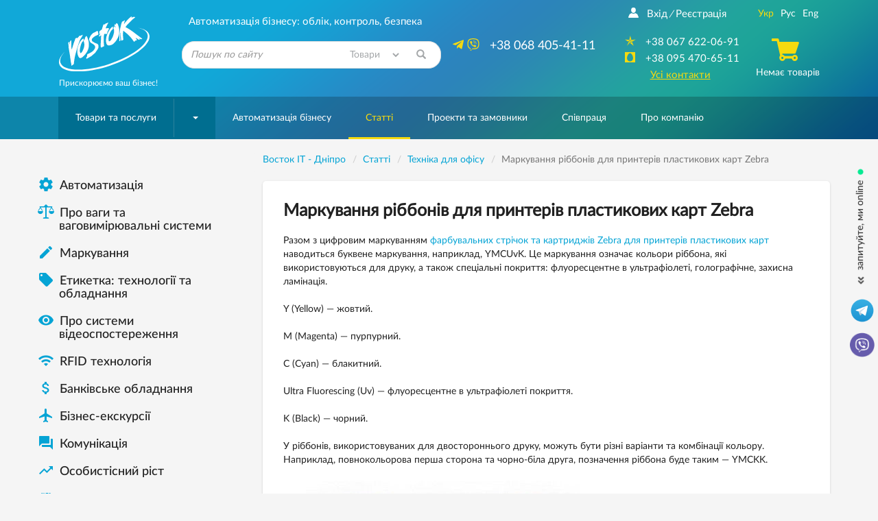

--- FILE ---
content_type: text/html; charset=windows-1251
request_url: https://www.vostok.dp.ua/ukr/infa1/office/mppkz/
body_size: 18359
content:
<!DOCTYPE html>
<html lang="uk" xmlns:og="http://ogp.me/ns#">
<head>
    <meta charset="windows-1251">
    <meta http-equiv="X-UA-Compatible" content="IE=edge">
    <meta name="viewport" content="width=device-width, initial-scale=1">
    <title>Маркування ріббонов для принтерів пластикових карт Zebra | Купити ріббон Zebra YMCKO</title>

    <meta name="Description" content="Маркування ріббонов для принтерів пластикових карт Zebra. C цифровим маркуванням картриджів Zebra наводиться буквене маркування, наприклад, YMCKO. Це маркування означає кольори ріббона, які використовуються для друку, а також спеціальні покриття.">
    <meta name="Keywords" content="Маркування ріббонів для принтерів пластикових карт Zebra">

    <link rel="alternate" type="application/rss+xml" title="Восток IT - Новини компанії" href="/ukr/rss/news/" /><script>	
		var lngswtchrv1 = localStorage.getItem('lngswtchrv0');
		
		if ( lngswtchrv1 == 'rus' || lngswtchrv1 == 'ukr' || lngswtchrv1 == 'eng' ) {} else {
			lngswtchrv1 = 'ukr';
		};
		
				</script><!--UdmComment-->
    
		
    <!-- Bootstrap -->
    		<link href="/css/bootstrap.min.css" rel="stylesheet">
			
    <link href="/css/jquery-ui.min.css" rel="stylesheet">    <link href="/css/main.min.css" rel="stylesheet">
    
    <link href="/js/lightbox/lightbox.css" rel="stylesheet">	
	    
	<link href="/css/respons.min.css?v=202011260901" rel="stylesheet">

    <!--[if lt IE 9]>
    <script src="/js/html5shiv.min.js?v=7"></script>
    <script src="/js/respond.min.js?v=7"></script>
    <![endif]-->

	        <meta property="og:image" content="https://www.vostok.dp.ua/images/vostok-logo-og4c2.png" />
        <meta property="og:site_name" content="Vostok.dp.ua" />
        <meta property="og:description" content="Автоматизація бізнесу: облік, контроль, безпека" />
    
    <link rel="shortcut icon" href="/favicon.ico">
    <link rel="apple-touch-icon-precomposed" sizes="57x57" href="/images/favicons/apple-touch-icon-57x57.png" />
    <link rel="apple-touch-icon-precomposed" sizes="114x114" href="/images/favicons/apple-touch-icon-114x114.png" />
    <link rel="apple-touch-icon-precomposed" sizes="72x72" href="/images/favicons/apple-touch-icon-72x72.png" />
    <link rel="apple-touch-icon-precomposed" sizes="144x144" href="/images/favicons/apple-touch-icon-144x144.png" />
    <link rel="apple-touch-icon-precomposed" sizes="60x60" href="/images/favicons/apple-touch-icon-60x60.png" />
    <link rel="apple-touch-icon-precomposed" sizes="120x120" href="/images/favicons/apple-touch-icon-120x120.png" />
    <link rel="apple-touch-icon-precomposed" sizes="76x76" href="/images/favicons/apple-touch-icon-76x76.png" />
    <link rel="apple-touch-icon-precomposed" sizes="152x152" href="/images/favicons/apple-touch-icon-152x152.png" />
    <link rel="icon" type="image/png" href="/images/favicons/favicon-196x196.png" sizes="196x196" />
    <link rel="icon" type="image/png" href="/images/favicons/favicon-96x96.png" sizes="96x96" />
    <link rel="icon" type="image/png" href="/images/favicons/favicon-32x32.png" sizes="32x32" />
    <link rel="icon" type="image/png" href="/images/favicons/favicon-16x16.png" sizes="16x16" />
    <link rel="icon" type="image/png" href="/images/favicons/favicon-128.png" sizes="128x128" />
    <meta name="application-name" content="&nbsp;"/>
    <meta name="msapplication-TileColor" content="#FFFFFF" />
    <meta name="msapplication-TileImage" content="/images/favicons/mstile-144x144.png" />
    <meta name="msapplication-square70x70logo" content="/images/favicons/mstile-70x70.png" />
    <meta name="msapplication-square150x150logo" content="/images/favicons/mstile-150x150.png" />
    <meta name="msapplication-wide310x150logo" content="/images/favicons/mstile-310x150.png" />
    <meta name="msapplication-square310x310logo" content="/images/favicons/mstile-310x310.png" />

    
	<!-- Google Tag Manager -->
	<script>
	(function(w, d, s, l, i) {
		w[l] = w[l] || [];
		w[l].push({
			'gtm.start': new Date().getTime(),
			event: 'gtm.js'
		});
		var f = d.getElementsByTagName(s)[0],
			j = d.createElement(s),
			dl = l != 'dataLayer' ? '&l=' + l : '';
		j.async = true;
		j.src =
			'https://www.googletagmanager.com/gtm.js?id=' + i + dl;
		f.parentNode.insertBefore(j, f);
	})(window, document, 'script', 'dataLayer', 'GTM-KDTLCQ8');
	</script>
	<!-- End Google Tag Manager -->

    
    <!-- JS Init -->
    <script>
        /* global vars */
        var 
            isthisfirstpage = 0,
            isthislocal = 0,

            js_vostok = [],
            js_debug = false,
            site_page = 'mppkz';
        /* global vars end */
    </script>
    
	    <!-- /JS Init -->

<!-- <link rel="stylesheet" href="https://use.fontawesome.com/releases/v5.5.0/css/all.css" integrity="sha384-B4dIYHKNBt8Bc12p+WXckhzcICo0wtJAoU8YZTY5qE0Id1GSseTk6S+L3BlXeVIU" crossorigin="anonymous"> -->
<!--
        Developed by Screen Interactive Studio, Kharkov, Ukraine.
        Copyright © 2006
        info@screen.ua
        www.screen.ua
-->

</head><body id="main">
	<!-- Google Tag Manager (noscript) -->
	<noscript><iframe src="https://www.googletagmanager.com/ns.html?id=GTM-KDTLCQ8" height="0" width="0" style="display:none;visibility:hidden"></iframe></noscript>
	<!-- End Google Tag Manager (noscript) -->

    <!-- Head -->
    <header class="main-header">
        <div id="top-container">
            <div id="header">
                <div class="header-info">
                    <div class="container">
                      <div class="row">
                         <div class="col-md-2 col-sm-2 col-xs-5  text-center">
                            <div class="header-logo_wrap">
                               <div class="header-logo">
                                <a href="/ukr/">
                                  <img height="80" width="132" class="visible-sm visible-md visible-lg visible-xl img-responsive no-print" src="/images/vostok_logo.svg" alt="Компанія «Восток IT»">
								  <div class="visible-xs" style="border-radius: 50%;background: white;width: 42px;height: 42px;float: left;"><img src="https://www.vostok.dp.ua/images/favicons/favicon-32x32.png" class="img-responsive no-print" alt="Компания «Восток»" style="width: 32px; height: 32px; position: relative; top: 5px; left: 5px;"></div>
                                  <img src="/images/vostok_logo.png" class="img-responsive visible-print" style="height: 50px; margin-left: 40px;" alt="Компанія «Восток IT»">
                                </a>
								<div class="visible-xs text-left xs-hdr-tagline" style="display: block;float: right;width: 80px;top: 0px;position: relative; font-size:15px;">Компанія «Восток»</div>
                               </div>
                               <p class="hidden-xs hidden-sm text-left">Прискорюємо ваш бізнес!</p>
                            </div>
                         </div>
                         <div class="col-md-4 col-sm-6 hidden-xs">
                            <div class="header-search_wrap text-center">
                               <p class="h3 text-center">Автоматизація бізнесу: облік, контроль, безпека</p>
                               <form id="searchform" name="searchform" method="get" action="/ukr/search/" class="search-form">
    <!--<input type=hidden name="searchid" value="2078694">-->
	
		<INPUT TYPE="hidden" NAME="ps" VALUE="20">
		<INPUT TYPE="hidden" NAME="m" VALUE="all">
		<INPUT TYPE="hidden" NAME="wm" VALUE="sub">
		<!-- <INPUT TYPE="hidden" NAME="ul" VALUE="https://www.vostok.dp.ua/ukr/catalog/%/product.html"> -->
		<INPUT TYPE="hidden" NAME="wf" VALUE="114F">
		
    <div class="form-group has-feedback">
        <label for="search_query" class="sr-only">Знайти</label>
        <!--<select name="constraintid" class=form>
        
                                <OPTION VALUE="1">Весь сайт
                        <OPTION VALUE="2" >Пропонуємо
                        <OPTION VALUE="3" >Довідкова
        
                </select>-->
        <input type="text" class="form-control ac_input" id="search_query" name="q" placeholder="Пошук по сайту">

<select id="search_query_ul" name="ul" class="" style="
    position: absolute;
    right: 40px;
    top: 0;
    height: 100%;
    max-height: 40px;
    width: 22%;
    border-radius: 0;
    background: none;
    border: none;
    color: #a4a7a9;
">
	<option selected VALUE="https://www.vostok.dp.ua/ukr/catalog/%/product.html">Товари</option>
	<option value="https://www.vostok.dp.ua/ukr/infa1/">Статті</option>
	<option value="https://www.vostok.dp.ua/ukr/">Весь сайт</option>
</select>

        <button class="btn search-form__btn-search" title="Знайти"><span class="glyphicon glyphicon-search btn-search-icon"></span></button>
    </div>
</form>
                            </div>
                         </div>
                         <div class="col-md-3 hidden-sm hidden-xs">
                               <div class="header-number_wrap text-center hidden-sm">
							   								  <a href="tel:+380684054111" class="main-number pull-right" style="font-size: 18px;"><nobr>  <i class="active fab fa-telegram-plane hidden-md" style="font-size: 18px;"></i> <i class="active fab fa-viber hidden-md" style="font-size: 18px; margin-right: 10px;"></i> +38 068 405-41-11</nobr></a>
                                  <!--<a href="tel:+380567209037" class="main-number pull-right" style="font-size: 18px;"><nobr>  <i class="active far fa-building hidden-md" style="font-size: 16px; margin-right: 10px;"></i> <nobr>+38 056 720-90-37</nobr></nobr></a>-->
                                  <div class="clearfix visible-sm visible-xs"></div>
                               </div>
                         </div>
                         <div class="col-md-3 col-sm-3  col-sm-offset-1 col-md-offset-0 col-xs-7">
                            <div class="header-contact text-center">
                               <div class="row">
                                  <div class="col-md-7 col-sm-12">
								  <!--/UdmComment--> <!-- in next include NOINDEX tag -->
                                        <ul class="list-inline hidden-xs hidden-sm  registr-block text-left">
                                            <noindex><a href="/ukr/login/"><i class="icon-user168"></i>Вхід</a></noindex><i class="delimiter">/</i><noindex><a href="/ukr/reg/" rel="nofollow">Реєстрація</a></noindex>
                                        </ul>
								  <!--UdmComment-->
                                        <ul class="list-unstyled numbers-ul text-center">
											<!--<li><a href="tel:+380684054111" class="visible-sm visible-xs" style="font-size: 17px;"><nobr><i class="active fab fa-viber" style=""></i>+38 068 405-41-11</nobr></a></li>-->
											
											<li><a href="tel:+380676220691" class="visible-sm visible-xs" style="font-size: 17px;"><nobr><nobr>+38 067 622-06-91</nobr></nobr></a></li>
											
											<!--<li class="visible-sm"><a href="tel:+380567209037" style="font-size: 17px;"><nobr><i class="active far fa-building" style=""></i><nobr>+38 056 720-90-37</nobr></a></nobr></li>-->											
                                            <li class="hidden-sm hidden-xs"><a href="tel:+380676220691"><i class="active icon-kievstar"></i><nobr>+38 067 622-06-91</nobr></a></li>                                            <li class="hidden-sm hidden-xs"><a href="tel:+380954706511"><i class="active icon-MTS"></i><nobr>+38 095 470-65-11</nobr></a></li>                                            											
                                            <li><a href="/ukr/about/contacts/" class="active-link active ">Усі контакти</a></li>
                                        </ul>
                                  </div>
                                  <div class="col-md-5 hidden-sm hidden-xs">
                                     <div class="text-center blck-align">
                                        <ul class="list-inline">
                                           <li title="Украинская версия"><a href="/ukr/infa1/office/mppkz/" class="active">Укр</a></li><li title="Русская версия"><a class="lngswtchr" href="/infa1/office/mppkz/">Рус</a></li><li title="English version"><a class="lngswtchreng" href="/eng/infa1/office/">Eng</a></li>                                        </ul>
                                        <div class="header-checkout center-block">
                                            <span class="icon-cart3 active"></span><!--Кошик--><p>Немає товарів</p>                                        </div>
                                     </div>
                                  </div>
                               </div>
                            </div>
                         </div>
                      </div>
                    </div>
                </div>
				            </div>
        </div>
        <div id="bottom-container">
           <div id="wrap-navbar-main">
              <!--mainNavbar-->
              <div class="navbar navbar-main yamm navbar-fixed-side navbar-fixed-side-left" role="navigation">
                 <div class="container">
                    <div class="navbar-header">
                        <button type="button" data-toggle="collapse" data-target="#navbar-collapse-2" class="navbar-toggle collapsed" aria-expanded="false">
                            <span class="icon-bar"></span><span class="icon-bar"></span><span class="icon-bar"></span>
                        </button>
                        <!--MobileNav-->
                        <div class="header-mobile-nav visible-sm visible-xs">
                           <ul class="list-inline text-right">
                            <li class="hidden-sm">
                                <div id="sb-search" class="sb-search">
                                    <form id="searchform_mobile" name="searchform" method="get" action="/ukr/search/" class="search-form">
    <!--<input type=hidden name="searchid" value="2078694">-->
   <input class="sb-search-input" placeholder="Пошук по сайту" type="search" name="q" value="" class="ac_input" id="search_query_m">
   <input class="sb-search-submit" type="submit" value="">
   <span class="sb-icon-search"><i class="glyphicon glyphicon-search"></i></span>
</form>
                                </div>
                            </li>
                            <!--all contact button<li><a href=""><i class="icon-envelope92"></i></a></li>-->
                            <li><a href="/ukr/catalog/cart/" rel="nofollow"><span class="m-cart"><i class="icon-cart3 active"></i><!--Кошик-->(0)</span></a></li>
                            <li class="dropdown mobile-registr-blck">
                                <a href="" class="dropdown-toggle" id="dropdownMenuMobileHeader" data-toggle="dropdown" aria-haspopup="true" aria-expanded="true">
                                    <i class="glyphicon glyphicon-option-vertical"></i>
                                </a>
                                <ul class="dropdown-menu dropdown-registr  pull-right" aria-labelledby="dropdownMenuMobileHeader">
                                        <li><a href="/ukr/login/">Вхід</a></li><li><a href="/ukr/reg/">Реєстрація</a></li>
    <li><a href="/ukr/about/contacts/">Усі контакти</a></li>
    <li><ul class="list-inline"><li title="Украинская версия"><a href="/ukr/infa1/office/mppkz/" class="active">Укр</a></li><li title="Русская версия"><a class="lngswtchr" href="/infa1/office/mppkz/">Рус</a></li><li title="English version"><a class="lngswtchreng" href="/eng/infa1/office/">Eng</a></li></ul></li>
                                </ul>
                            </li>
                           </ul>
                        </div>
                        <!--EndMobileNav-->
                        <div id="navbar-collapse-2" class="navbar-collapse collapse" aria-expanded="false" style="height:1px;">
                            <!-- menu -->
                            <ul class="nav navbar-nav"><li class="dropdown dropdown-megamenu "><a href="/ukr/catalog/" data-toggle="" class="dropdown-toggle mega-menu-btn" aria-expanded="false">Товари та послуги</a><span class="wrap-caret"><b class="caret"></b></span><!-- Товары и услуги --><ul class="dropdown-menu  mega-menu hidden-sm hidden-xs"><li><div class="row"><div class="col-xs-12"><div class="row"><div class="col-md-3 col-xs-3"><a href="/ukr/catalog/uchet/" class="btn btn-product btn-clear"> <div class="wrap-img"><img src="/images/db/picl_127.png"  class="center-block img-responsive"/></div><p class="h4">Техніка для торгівлі та обліку</p></a></div><div class="col-md-3 col-xs-3"><a href="/ukr/catalog/scale/" class="btn btn-product btn-clear"> <div class="wrap-img"><img src="/images/db/picl_292.png"  class="center-block img-responsive"/></div><p class="h4">Ваги та ваговимірювальне обладнання</p></a></div><div class="col-md-3 col-xs-3"><a href="/ukr/catalog/etiketka/" class="btn btn-product btn-clear"> <div class="wrap-img"><img src="/images/db/picl_1708.jpg"  class="center-block img-responsive"/></div><p class="h4">Етикетка</p></a></div><div class="col-md-3 col-xs-3"><a href="/ukr/catalog/markirovka_upakovka/" class="btn btn-product btn-clear"> <div class="wrap-img"><img src="/images/db/picl_1441.png"  class="center-block img-responsive"/></div><p class="h4">Обладнання для маркування та пакування</p></a></div><div class="clearfix"></div><div class="col-md-3 col-xs-3"><a href="/ukr/catalog/soft/" class="btn btn-product btn-clear"> <div class="wrap-img"><img src="/images/db/picl_130.jpg"  class="center-block img-responsive"/></div><p class="h4">Програмне забезпечення</p></a></div><div class="col-md-3 col-xs-3"><a href="/ukr/catalog/security/" class="btn btn-product btn-clear"> <div class="wrap-img"><img src="/images/db/picl_136.png"  class="center-block img-responsive"/></div><p class="h4">Відеоспостереження</p></a></div><div class="col-md-3 col-xs-3"><a href="/ukr/catalog/net/" class="btn btn-product btn-clear"> <div class="wrap-img"><img src="/images/db/picl_133.png"  class="center-block img-responsive"/></div><p class="h4">Серверні шафи</p></a></div><div class="col-md-3 col-xs-3"><a href="/ukr/catalog/220/" class="btn btn-product btn-clear"> <div class="wrap-img"><img src="/images/db/picl_550.png"  class="center-block img-responsive"/></div><p class="h4">Системи електроживлення</p></a></div><div class="clearfix"></div><div class="col-md-3 col-xs-3"><a href="/ukr/catalog/service/" class="btn btn-product btn-clear"> <div class="wrap-img"><img src="/images/db/picl_142.jpg"  class="center-block img-responsive"/></div><p class="h4">Витратні матеріали</p></a></div><div class="col-md-3 col-xs-3"><a href="/ukr/catalog/accessory/" class="btn btn-product btn-clear"> <div class="wrap-img"><img src="/images/db/picl_1123.png"  class="center-block img-responsive"/></div><p class="h4">Комплектуючі та аксесуари</p></a></div><div class="col-md-3 col-xs-3"><a href="/ukr/catalog/sale/" class="btn btn-product btn-clear"> <div class="wrap-img"><img src="/images/db/picl_875.png"  class="center-block img-responsive"/></div><p class="h4">Вживане обладнання</p></a></div></div></div></div></li></ul><!-- /Товары и услуги --></li><li><a href="/ukr/systems/">Автоматизація бізнесу</a></li><li class="active-btn"><a href="/ukr/infa1/">Статті</a></li><li><a href="/ukr/projects/">Проекти та замовники</a></li><li><a href="/ukr/collaboration/">Співпраця</a></li><li><a href="/ukr/about/"><nobr>Про компанію</nobr></a></li></ul>                            <!-- /menu -->
                        </div>
                    </div>
                 </div>
              </div>
           </div>
           <!--EndmainNavbar-->
        </div>
    </header>
    <!-- /Head -->
<!--/UdmComment-->
	<script type="text/javascript" src="/js/jquery-1.11.3.min.js"></script>
<div class="pattern0">
    <div class="container">
       <div class="row">
          <div class="col-md-9 col-md-push-3 col-sm-8 col-sm-push-4">
            <main>
            <!-- Main table -->
                <div class="row no-print">
    <div class="breadcrumb-wrap">
        <ul class="breadcrumb" vocab="https://schema.org/" typeof="BreadcrumbList">
<li property="itemListElement" typeof="ListItem"><a property="item" typeof="WebPage"  href="/ukr/" ><span property="name">Восток IT - Дніпро</span></a><meta property="position" content="1"></li><li property="itemListElement" typeof="ListItem"><a property="item" typeof="WebPage"  href="/ukr/infa1/" ><span property="name">Статті</span></a><meta property="position" content="2"></li><li property="itemListElement" typeof="ListItem"><a property="item" typeof="WebPage"  href="/ukr/infa1/office/" ><span property="name">Техніка для офісу</span></a><meta property="position" content="3"></li><li property="itemListElement" typeof="ListItem" class="active"><span property="name">Маркування ріббонів для принтерів пластикових карт Zebra</span><meta property="position" content="4"></li><!-- /nav4prn -->
        </ul>
    </div>
    <div class="breadcrumb-wrap2 visible-xs" style="margin-top: -15px;">
        <ul class="breadcrumb">
			<li><a href="/ukr/"><i class="fas fa-home"></i></a></li>
			<li><a href="/ukr/infa1/" >Статті</a></li><li><a href="/ukr/infa1/office/" >Техніка для офісу</a></li>		</ul>
	</div>
</div>
        <!-- Central col -->
        <div class="row">
            <div class="col-xs-12">
                                <div class="info-details"> </div>
                            </div>
        </div>

        <!-- subsmenu -->
<!-- Подкаталоги -->
<!-- /Подкаталоги --><!-- /subsmenu -->
        <div class="row">
           <div class="col-xs-12">
                <!-- Text -->
                <div class="article-full">
                                        <!-- H1 -->
                    <h1>Маркування ріббонів для принтерів пластикових карт Zebra</h1>
                    <!-- /H1 -->
                    
                    
                    <p>Разом з цифровим маркуванням <a href="/ukr/catalog/service/card_ribbon/index.html?by=7&amp;f_dbookv1%5B%5D=174&amp;f_pricev1%5B%5D=&amp;f_pricev1%5B%5D=">фарбувальних стрічок та картриджів Zebra для принтерів пластикових карт</a> наводиться буквене маркування, наприклад, YMCUvK. Це маркування означає кольори ріббона, які використовуються для друку, а також спеціальні покриття: флуоресцентне в ультрафіолеті, голографічне, захисна ламінація.</p>
<p>Y (Yellow) &mdash; жовтий.</p>
<p>M (Magenta) &mdash; пурпурний.</p>
<p>C (Cyan) &mdash; блакитний.</p>
<p>Ultra Fluorescing (Uv) &mdash; флуоресцентне в ультрафіолеті покриття.</p>
<p>K (Black) &mdash; чорний.</p>
<p>У ріббонів, використовуваних для двостороннього друку, можуть бути різні варіанти та комбінації кольору. Наприклад, повнокольорова перша сторона та чорно-біла друга, позначення ріббона буде таким &mdash; YMCKK.</p>
<p><img class="img-responsive" title="Ріббон для принтера пластикових карт" src="/images/db/Markirovka_plastikovykh_kart.jpg" alt="Ріббон для принтера пластикових карт" hspace="33" vspace="12" width="400" height="288" align="middle" /></p>
				<!--UdmComment-->
<div class="bottom-share-section">
<!-- Print -->
<div class="hidden-xs">
    <a href="#" class="link-common-icon" onclick="window.print();return false;"><i class="icon-paper6 link-common-icon__icon"></i>Роздрукувати</a>
</div>
<!-- /Print -->
<!--<div class="stock stock-spec-alignment text-left">
    <script type="text/javascript" src="//yandex.st/share/share.js" charset="utf-8"></script>
    <div class="yashare-auto-init" data-yashareL10n="ru" data-yashareType="button" data-yashareQuickServices="vkontakte,facebook,twitter,odnoklassniki,moimir"></div>
</div>-->
<div class="stock stock-spec-alignment text-left">
<!--noindex-->
<noindex>

<link rel="stylesheet" href="/css/rrssb.css" />
<style>
.rrssb-buttons li {
    padding-top: 0px !important;
}
</style>
<div class="stock stock-spec-alignment text-left">
<ul class="rrssb-buttons clearfix">
  <li class="rrssb-facebook">
    <a href="https://www.facebook.com/sharer/sharer.php?u=https://www.vostok.dp.ua/ukr/infa1/office/mppkz/" class="popup">
      <span class="rrssb-icon"><svg xmlns="http://www.w3.org/2000/svg" viewBox="0 0 29 29"><path d="M26.4 0H2.6C1.714 0 0 1.715 0 2.6v23.8c0 .884 1.715 2.6 2.6 2.6h12.393V17.988h-3.996v-3.98h3.997v-3.062c0-3.746 2.835-5.97 6.177-5.97 1.6 0 2.444.173 2.845.226v3.792H21.18c-1.817 0-2.156.9-2.156 2.168v2.847h5.045l-.66 3.978h-4.386V29H26.4c.884 0 2.6-1.716 2.6-2.6V2.6c0-.885-1.716-2.6-2.6-2.6z"/></svg></span>
      <span class="rrssb-text">&nbsp;facebook</span>
    </a>
  </li>
      <li class="rrssb-linkedin">
        <a href="http://www.linkedin.com/shareArticle?mini=true&amp;url=https://www.vostok.dp.ua/ukr/infa1/office/mppkz/&amp;title=Vostok&amp;summary=Vostok" class="popup">
          <span class="rrssb-icon">
            <svg xmlns="http://www.w3.org/2000/svg" viewBox="0 0 28 28"><path d="M25.424 15.887v8.447h-4.896v-7.882c0-1.98-.71-3.33-2.48-3.33-1.354 0-2.158.91-2.514 1.802-.13.315-.162.753-.162 1.194v8.216h-4.9s.067-13.35 0-14.73h4.9v2.087c-.01.017-.023.033-.033.05h.032v-.05c.65-1.002 1.812-2.435 4.414-2.435 3.222 0 5.638 2.106 5.638 6.632zM5.348 2.5c-1.676 0-2.772 1.093-2.772 2.54 0 1.42 1.066 2.538 2.717 2.546h.032c1.71 0 2.77-1.132 2.77-2.546C8.056 3.593 7.02 2.5 5.344 2.5h.005zm-2.48 21.834h4.896V9.604H2.867v14.73z"/></svg>
          </span>
          <span class="rrssb-text">&nbsp;linkedin</span>
        </a>
      </li>
      <li class="rrssb-twitter">
         <a href="https://twitter.com/intent/tweet?text=https://www.vostok.dp.ua/ukr/infa1/office/mppkz/"
        class="popup">
          <span class="rrssb-icon">
          <svg height="28" viewBox="0 0 1200 1227" fill="none" xmlns="http://www.w3.org/2000/svg">
<path d="M714.163 519.284L1160.89 0H1055.03L667.137 450.887L357.328 0H0L468.492 681.821L0 1226.37H105.866L515.491 750.218L842.672 1226.37H1200L714.137 519.284H714.163ZM569.165 687.828L521.697 619.934L144.011 79.6944H306.615L611.412 515.685L658.88 583.579L1055.08 1150.3H892.476L569.165 687.854V687.828Z" fill="white"/>
</svg>
          </span>
          <span class="rrssb-text">twitter</span>
        </a>
      </li>	  
      <li class="rrssb-email">
        <a href="mailto:?Subject=Vostok(https%3A%2F%2Fwww.vostok.dp.ua%2Fukr%2Finfa1%2Foffice%2Fmppkz%2F)">
          <span class="rrssb-icon">
            <svg xmlns="http://www.w3.org/2000/svg" width="24" height="24" viewBox="0 0 24 24"><path d="M21.386 2.614H2.614A2.345 2.345 0 0 0 .279 4.961l-.01 14.078a2.353 2.353 0 0 0 2.346 2.347h18.771a2.354 2.354 0 0 0 2.347-2.347V4.961a2.356 2.356 0 0 0-2.347-2.347zm0 4.694L12 13.174 2.614 7.308V4.961L12 10.827l9.386-5.866v2.347z"/></svg>
          </span>
          <span class="rrssb-text">email</span>
        </a>
      </li>
	  </ul>
</div>
<script src="/js/rrssb.min.js"></script>
</noindex>
<!--/noindex-->
</div>
</div>
<!--Задать вопрос-->
<p><a href="/ukr/about/send/?frmp=zODw6vPi4O3t%2FyDws%2BHh7u2z4iDk6%2F8g7%2FDo7fLl8LPiIO%2Fr4PHy6Oru4uj1IOrg8PIgWmVicmF8fHwvdWtyL2luZmExL29mZmljZS9tcHBrei8%3D" rel="nofollow" class="btn btn-success">Задати питання</a></p>
<!--/Задать вопрос-->
<!--/UdmComment-->                </div>
                <!-- /Text -->

                <div class="article-links">
                    <!--_DB-INC01_-->
                </div>
                <div class="article-links">
                                    </div>
                <div class="article-links files-links">
                    
<style>
	.links-to-other-ul li {
		display: flex;
		float: left;
	}
	.col-sub-tile {
		padding: 0!important;
		margin: 0 auto 0;
		background: #fff;
		border-radius: 5px;
		-webkit-box-shadow: 0 1px 2.97px 0.03px rgba(117,117,117,.3);
		-moz-box-shadow: 0 1px 2.97px .03px rgba(117,117,117,.3);
		box-shadow: 0 1px 2.97px 0.03px rgba(117,117,117,.3);
	}
	.col-sub-tile-wrap {
		padding-right: 25px;
		padding-left: 5px;
	}
	.col-sub-tile-wraps {
		margin-top: 0px !important;
	}
	.col-sub-tile-wraps>div:last-child {
		padding-right: 17px;
	}
	.col-sub-tile-wraps>div:first-child {
		padding-left: 2px;
	}
	.article-links-blck h3 {
		font-size: 20px;
		margin-bottom: 0;
	}
	.article-links-blck h4 {
		font-size: 18px;
		margin-bottom: 10px;
	}
	.links-to-other-div {
		/* background: linear-gradient(90deg, hsl(0, 0%, 96%) 25%, rgba(32, 164, 155, .1) 45%, hsl(0, 0%, 96%) 100%); */ 
		margin-bottom: 0 !important;
	}
	.col-sub-tile .goods-item {
		padding-top: 15px;
		padding-bottom: 1px;
		margin: 18px;
	}
	.col-sub-tile-wraps .catalog-box h4 {
		font-size: 1.6rem;
		line-height: 2rem;
		margin-left: 8px;
	}
	.col-sub-tile-wraps .catalog-box {
		margin: 0 0 15px 0;
	}
	
	.files-links .download-blck {
		float: none;
	}
	/*
	@media (min-width: 991px) {
		.files-links .download-blck {
			padding-left: 15px;
		}
	}
	*/
	.files-links .seealso-blck {
		padding-left: 0px;
	}
	.files-links .seealso-blck {
		width: 100%;
		float: none;
	}
	@media (max-width: 992px) {
		.files-links .download-blck, .files-links .seealso-blck {
			width: 90%;
		} 
	}
	.catalog-box .wrap-img {
		height: auto;
	}
</style>
<!-- Links -->
<div class="no-print article-links-blck links-to-other-div"><h3>Що ще почитати по темі</h3><div class="row docsub col-sub-tile-wraps"  style="display:block;" >
				<div class="col-lg-4 col-md-6 col-sm-6 col-xs-12 col-sub-tile-wrap">
				<div class="col-sub-tile">
					<div class="goods-item">
						<div class="row flexbox-wrapper catalog-box">
							<div class="">
								<div class="wrap-img">
									<a href="/ukr/infa1/office/kartridzh_k_kart-printeru/" class=""><img src="/images/db/picl_2329.jpg" class="center-block img-responsive" />						</a>
								</div>
							</div>
							<div class="col-xs-10 no-pad-left">
								<a href="/ukr/infa1/office/kartridzh_k_kart-printeru/" class="" title="">
									<h4 class="text-left">Чіпований картридж до карт-принтера						</h4>
								</a>
							</div>
						</div>
					</div>
				</div>
				</div>
		
				<div class="col-lg-4 col-md-6 col-sm-6 col-xs-12 col-sub-tile-wrap">
				<div class="col-sub-tile">
					<div class="goods-item">
						<div class="row flexbox-wrapper catalog-box">
							<div class="">
								<div class="wrap-img">
									<a href="/ukr/infa1/glossary/plastik_karta_m/" class=""><img src="/images/db/picl_1079.jpg" class="center-block img-responsive" />						</a>
								</div>
							</div>
							<div class="col-xs-10 no-pad-left">
								<a href="/ukr/infa1/glossary/plastik_karta_m/" class="" title="">
									<h4 class="text-left">Пластикова карта з магнітною смугою						</h4>
								</a>
							</div>
						</div>
					</div>
				</div>
				</div>
		</div></div>
	<!-- /Links -->                </div>
                <div class="clearfix"></div>
                
						<h3 class="no-print">Товари</h3>
						<div class="wrap-carousel-goods no-print"> <!-- hidden-mob-portet -->
							<div class="owl-carousel" id="owl-carousel-goods3">
							<div class="item">
                                 <div class="item-goods">
                                    <div class="row"><div class="col-xs-4 col-md-4"><!--col-xs-12--><div class="wrap-img"><a href="/ukr/catalog/service/card_ribbon/product.html?id=1765"><img src="/images/db/goods/l/1765_9707_l.jpg" alt="Докладніше..." class="center-block  img-responsive"></a></div></div><div class="col-xs-8 col-md-8"><!--col-xs-12--><div class="owl-item__label-wrap"><a href="/ukr/catalog/service/card_ribbon/product.html?id=1765" class="owl-item__goods-name productlinkb" data-price="1.00" data-category="Картридж для принтера пластиковых карт/Расходные материалы" data-brand="Zebra Technologies, США" data-list="Товары (блок внизу)" data-id="1765" data-name="Zebra 800015-101" >Zebra 800015-101</a></div><p>1,00&nbsp;грн</p><div class="wrap-btn"><a class="productlinkbac" data-price="1.00" data-category="Картридж для принтера пластиковых карт/Расходные материалы" data-brand="Zebra Technologies, США" data-list="Товары (блок внизу)" data-id="1765" data-name="Zebra 800015-101" href="/ukr/infa1/office/mppkz/index.html?addtocartid=1765" rel="nofollow"><button class="btn btn-buy">В кошик</button></a></div></div></div></div></div><div class="item">
                                 <div class="item-goods">
                                    <div class="row"><div class="col-xs-4 col-md-4"><!--col-xs-12--><div class="wrap-img"><a href="/ukr/catalog/service/card_ribbon/product.html?id=3610"><img src="/images/db/goods/l/3610_8362_l.jpg" alt="Докладніше..." class="center-block  img-responsive"></a></div></div><div class="col-xs-8 col-md-8"><!--col-xs-12--><div class="owl-item__label-wrap"><a href="/ukr/catalog/service/card_ribbon/product.html?id=3610" class="owl-item__goods-name productlinkb" data-price="0" data-category="Картридж для принтера пластиковых карт/Расходные материалы" data-brand="Zebra Technologies, США" data-list="Товары (блок внизу)" data-id="3610" data-name="Zebra 800012-944" >Zebra 800012-944</a></div><p><nobr>Ціна не вказана</nobr></p><div class="wrap-btn"><a class="productlinkbac" data-price="0" data-category="Картридж для принтера пластиковых карт/Расходные материалы" data-brand="Zebra Technologies, США" data-list="Товары (блок внизу)" data-id="3610" data-name="Zebra 800012-944" href="/ukr/infa1/office/mppkz/index.html?addtocartid=3610" rel="nofollow"><button class="btn btn-buy">В кошик</button></a></div></div></div></div></div>                                
                            </div>
							<script>
								$(document).ready(function()
								{
									$("#owl-carousel-goods3").owlCarousel({
										loop: true,
										margin: 10,
										nav: true,
										dots: false,
										autoplay: true,
										autoplayTimeout: 8000,
										autoplayHoverPause: true,
										responsiveClass: true, responsive: { 0: { items: 1 }, 768: { items: 2 }, 1200: { items: 3 } }									});
								});
							</script>
                        </div>


                           </div>
        </div>
        <!-- /Central col -->

        <!--_DB-INCSM02_-->

            <!-- /Main table -->
            </main>
          </div>

<!-- Left col -->
                        <div class="col-md-3 col-md-pull-9 col-sm-4 col-sm-pull-8">
                <aside>
                <!--UdmComment-->
<!-- smenu -->



<div class="article-item" style="padding-bottom:0;"><div class="articles"><p class="h4"><a href="/ukr/infa1/Avtomatizatsiya/"><i class="material-icons">&#59576;</i>Автоматизація</a></p><ul class="list-unstyled articles-ul"></ul></div></div><div class="article-item" style="padding:0;"><div class="articles"><p class="h4"><a href="/ukr/infa1/vesy/"><i class="icon-justice4"></i>Про ваги та ваговимірювальні системи</a></p><ul class="list-unstyled articles-ul"></ul></div></div><div class="article-item" style="padding:0;"><div class="articles"><p class="h4"><a href="/ukr/infa1/marking/"><i class="material-icons">&#57940;</i>Mаркування</a></p><ul class="list-unstyled articles-ul"></ul></div></div><div class="article-item" style="padding:0;"><div class="articles"><p class="h4"><a href="/ukr/infa1/Etiketka/"><i class="material-icons">&#58702;</i>Етикетка: технології та обладнання</a></p><ul class="list-unstyled articles-ul"></ul></div></div><div class="article-item" style="padding:0;"><div class="articles"><p class="h4"><a href="/ukr/infa1/sistemy_vidyeonablyudeniya/"><i class="material-icons">&#59636;</i>Про системи відеоспостереження</a></p><ul class="list-unstyled articles-ul"></ul></div></div><div class="article-item" style="padding:0;"><div class="articles"><p class="h4"><a href="/ukr/infa1/rfid/"><i class="material-icons spec-icon">&#58942;</i>RFID технологія</a></p><ul class="list-unstyled articles-ul"></ul></div></div><div class="article-item" style="padding:0;"><div class="articles"><p class="h4"><a href="/ukr/infa1/detektor/"><i class="material-icons">&#57895;</i>Банківське обладнання</a></p><ul class="list-unstyled articles-ul"></ul></div></div><div class="article-item" style="padding:0;"><div class="articles"><p class="h4"><a href="/ukr/infa1/ekskursii/"><i class="material-icons">&#58681;</i>Бізнес-екскурсії</a></p><ul class="list-unstyled articles-ul"></ul></div></div><div class="article-item" style="padding:0;"><div class="articles"><p class="h4"><a href="/ukr/infa1/com/"><i class="material-icons">&#57535;</i>Комунікація</a></p><ul class="list-unstyled articles-ul"></ul></div></div><div class="article-item" style="padding:0;"><div class="articles"><p class="h4"><a href="/ukr/infa1/lrt/"><i class="material-icons">&#59621;</i>Особистісний ріст</a></p><ul class="list-unstyled articles-ul"></ul></div></div><div class="article-item" style="padding:0;"><div class="articles"><p class="h4"><a href="/ukr/infa1/printery_shtrih_koda/"><i class="icon-code"></i>Принтери штрих-коду</a></p><ul class="list-unstyled articles-ul"></ul></div></div><div class="article-item" style="padding:0;"><div class="articles"><p class="h4"><a href="/ukr/infa1/program/"><i class="material-icons">&#58124;</i>Програми та програмне забезпечення</a></p><ul class="list-unstyled articles-ul"></ul></div></div><div class="article-item" style="padding:0;"><div class="articles"><p class="h4"><a href="/ukr/infa1/mgtit/"><i class="material-icons">&#58047;</i>Управління інформацією</a></p><ul class="list-unstyled articles-ul"></ul></div></div><div class="article-item" style="padding:0;"><div class="articles"><p class="h4"><a href="/ukr/infa1/tsd/"><i class="icon-database38"></i>Термінали збору даних</a></p><ul class="list-unstyled articles-ul"></ul></div></div><div class="article-item" style="padding:0;"><div class="articles"><p class="h4"><a href="/ukr/infa1/office/"><i class="icon-paper6"></i><!--<b>-->Техніка для офісу<!--</b>--></a></p><ul class="list-unstyled articles-ul"><li><a href="/ukr/infa1/office/shreder/"><i class="icon-document28"></i>Знищувач документів</a></li><li><a href="/ukr/infa1/office/kartridzh_k_kart-printeru/"><i class="icon-document28"></i>Картридж до карт-принтера</a></li><li><a href="/ukr/infa1/office/kommutator_dlya_seti/"><i class="icon-document28"></i>Комутатор для локальної мережі</a></li><li class="liactive"><a href="/ukr/infa1/office/mppkz/"><i class="icon-document28"></i>Маркування ріббонів для принтерів пластикових карт Zebra</a></li><li><a href="/ukr/infa1/office/ofisnyy_shreder/"><i class="icon-document28"></i>Офісний шредер</a></li></ul></div></div><div class="article-item" style="padding:0;"><div class="articles"><p class="h4"><a href="/ukr/infa1/shtrih-kod/"><i class="material-icons spec-icon">&#57904;</i>Технологія штрихового кодування</a></p><ul class="list-unstyled articles-ul"></ul></div></div><div class="article-item" style="padding:0;"><div class="articles"><p class="h4"><a href="/ukr/infa1/elektropitanie/"><i class="icon-connect"></i>Системи електроживлення</a></p><ul class="list-unstyled articles-ul"></ul></div></div><div class="article-item" style="padding:0;"><div class="articles"><p class="h4"><a href="/ukr/infa1/skanery-shtrih-koda/"><i class="icon-supermarket10"></i>Сканери штрих-коду</a></p><ul class="list-unstyled articles-ul"></ul></div></div><div class="article-item" style="padding:0;"><div class="articles"><p class="h4"><a href="/ukr/infa1/pos_oborudovanie/"><i class="material-icons">&#59504;</i>РРО та POS-обладнання — оглядові статті</a></p><ul class="list-unstyled articles-ul"></ul></div></div><div class="article-item" style="padding:0;"><div class="articles"><p class="h4"><a href="/ukr/infa1/glossary/"><i class="icon-document28"></i>Глосарій</a></p><ul class="list-unstyled articles-ul"></ul></div></div>

<!-- smenu -->

<!--/UdmComment-->


<div class="article-item"><div class="news"><p class="h4"><a href="/ukr/about/news/"><i class="icon-person277"></i>Новини</a></p><ul class="list-unstyled news-ul"><li><time datetime ="2025-01-01" pubdate>1&nbsp;січня 2025 р.</time><br><a href="/ukr/about/news/news.html?id=2033" title="Докладніше...">З Новим 2025 роком!</a></li></ul></div></div>                <div class="article-item hidden-xs">
                    <div class="social-pages" style="margin-left: 0px;">
                        <div class="banner center-block" style="background: none;
    width: 282px;
    min-width: 282px;
    min-height: 142px;">
                            <div id="fb-root"></div>
<script async crossorigin="anonymous" src="https://connect.facebook.net/ru_RU/sdk.js#xfbml=1&version=v6.0"></script> <!-- defer -->
<div class="fb-page" data-href="https://www.facebook.com/vostokdp" data-tabs="" data-width="270" data-height="345" data-small-header="false" data-adapt-container-width="true" data-hide-cover="false" data-show-facepile="true"><blockquote cite="https://www.facebook.com/vostokdp" class="fb-xfbml-parse-ignore"><a href="https://www.facebook.com/vostokdp">Компания Восток - автоматизация бизнеса</a></blockquote></div>
        
                        </div>
                        <!--<div class="banner center-block">
                                                    </div>-->
                    </div>
                </div>
                </aside>
								<div class="banner hidden-sm hidden-xs" style="background: transparent;
    min-width: fit-content;
    min-height: fit-content;
	max-width: 282px;
    width: auto;
    margin: 20px 0 10px 0;"><!-- Banners -->
<noindex><a href="/bs.php?id=99" rel="nofollow"><img src="/images/banners/99.jpg" width="242" border=0 alt="" /></a></noindex><!-- /Banners -->
</div>
				            </div>            <!-- правая колонка -->
<!-- /правая колонка --><!-- /Left col -->

       </div>
    </div>
</div>

<!--UdmComment-->
<!-- Butt -->
<footer>
<script type="application/ld+json">{"@context":"https:\/\/schema.org","@type":"BreadcrumbList","itemListElement":[{"@type":"ListItem","position":1,"name":"\u0412\u043e\u0441\u0442\u043e\u043a IT - \u0414\u043d\u0456\u043f\u0440\u043e","item":"https:\/\/www.vostok.dp.ua\/ukr\/"},{"@type":"ListItem","position":2,"name":"\u0421\u0442\u0430\u0442\u0442\u0456","item":"https:\/\/www.vostok.dp.ua\/ukr\/infa1\/"},{"@type":"ListItem","position":3,"name":"\u0422\u0435\u0445\u043d\u0456\u043a\u0430 \u0434\u043b\u044f \u043e\u0444\u0456\u0441\u0443","item":"https:\/\/www.vostok.dp.ua\/ukr\/infa1\/office\/"},{"@type":"ListItem","position":4,"name":"\u041c\u0430\u0440\u043a\u0443\u0432\u0430\u043d\u043d\u044f \u0440\u0456\u0431\u0431\u043e\u043d\u0456\u0432 \u0434\u043b\u044f \u043f\u0440\u0438\u043d\u0442\u0435\u0440\u0456\u0432 \u043f\u043b\u0430\u0441\u0442\u0438\u043a\u043e\u0432\u0438\u0445 \u043a\u0430\u0440\u0442 Zebra"}]}</script>
    <div class="footer">
        <div class="container">
            <div class="row">
                <div class="col-md-4 col-sm-6 col-smd-6">
                    <div class="footer-logo hidden-xs">
                       <a href="/ukr/">
                       <img height="62" width="102" src="/images/vostok_logo.svg" class="pull-left img-responsive" alt="Компанія «Восток IT»"></a>
                       <p class="h5 text-left ftr-tagline">Автоматизація бізнесу: облік, контроль, безпека</p>
                    </div>
                    <div class="clearfix"></div>
					<style>
						.footer .m-card {
							background: #fff url(/images/visa_mc.svg);
							background-size: contain;
							background-position: center;
							width: 88px;
							background-repeat: no-repeat;
							height: 31px;
						}
					</style>
                    <ul class="list-unstyled footer-nav hidden-xs"><li><a href="/ukr/catalog/">Товари та послуги</a></li><li><a href="/ukr/systems/">Автоматизація бізнесу</a></li><li><a href="/ukr/infa1/">Статті</a></li><li><a href="/ukr/projects/">Проекти та замовники</a></li><li><a href="/ukr/collaboration/">Співпраця</a></li><li><a href="/ukr/about/"><nobr>Про компанію</nobr></a></li><li><a href="/ukr/about/dostavka_i_oplata/">Оплата та доставка</a></li><li class="hidden-xs hidden-sm" style="display: block; float: right; margin-top: -40px;"><a href="" class="btn m-card hidden-xs hidden-sm"></a></li></ul>
					
                                        <div class="wes-subs">
                        <p class="h4">Підписатись на новини</p>
                        <div id="subs-error" style="display: none;">Помилка</div>
                       <div class="row">
                          <div class="col-xs-12">
                            <div class="form-group" id='subscribe_email'>
                                <input type="email"  id='subscribe_butt_email' value="" placeholder="Email" class="form-control">
								<input type="hidden" id='subscribe_butt_lang' value="2" name="lang">
                            </div>
                          </div>
                          <div class="col-sm-9 col-sm-offset-0 col-xs-6 col-xs-offset-3">
                            <button id='subscribe_butt' class="btn btn-opac btn-fullwidth-sm">Підписатися</button>
                          </div>
                       </div>
                    </div>
                    <div class="wes-subs" id='subs-ok' style="display: none;">
                        <p class="h4">Дякую за підписку! На ваш e-mail відправлено листа. Підтвердіть підписку, перейшовши за посиланням в листі.</p>
                    </div>
                    
                                        <div class="visible-sm-block  visible-smd-block ftr-number-sm">
                        <p class="h2">Контакти</p>
                        <ul class="list-unstyled numbers-ul">
                            <!--<li><a href="tel:+380567209037" class="main-number"><i class="icon-telephone5 hidden-xs"></i><nobr>+38 056 720-90-37</nobr></a></li>-->
                            <li><a href="tel:+380684054111" class="main-number"><i class="icon-telephone5 hidden-xs"></i>+38 068 405-41-11</a></li>
                            <li><a href="tel:+380676220691"><i class="icon-kievstar"></i><nobr>+38 067 622-06-91</nobr></a></li>                            <li><a href="tel:+380954706511"><i class="icon-MTS"></i><nobr>+38 095 470-65-11</nobr></a></li>                                                        <li><a href="#" class="ftr-left-email"><span class="">@</span></a></li>
                        </ul>
                    </div>
                </div>
                <div class="col-md-4 col-sm-6 col-smd-6 form-padding">
                    <div class="row">
                       <div class="col-xs-12">
                            <p class="h2">Поставити запитання</p>
                       </div>
                    </div>
                    <div class="row">
                        <form action="/ukr/about/send/" method="post" name="thisform" onSubmit="return frmsbmt_butt(this);">
                        <input type="hidden" name="sendthis" value="2" />
                                                <div class="col-sm-6">
                           <div class="form-group">
                                <input type="text" placeholder="Email" class="form-control" name="auemail" value="">
                           </div>
                        </div>
                        <div class="col-sm-6">
                            <div class="form-group">
                                <input type="text" placeholder="Ім’я" class="form-control" name="author" value="">
                            </div>
                        </div>
                        <div class="clearfix"></div>
                        <div class="col-md-12">
                          <div class="form-group">
                             <!--
                                <textarea class="form-control" placeholder="Текст сообщения" data-toggle="popover" data-trigger="focus" data-placement="bottom" data-content="Напишите ваш телефон в&nbsp;тексте сообщения и&nbsp;мы&nbsp;свяжемся с&nbsp;вами"></textarea>
                                -->
                             <div class="message-wrap">
                                <textarea style="height: 150px" class="form-control" id="clickMessage" placeholder="Текст повідомлення" name="content"></textarea>
                                <div id="message">
                                   <div class="arrow" style="left: 50%;"></div>
                                   Напишіть ваш телефон в&nbsp;тексті повідомлення і&nbsp;ми&nbsp;зв’яжемося з&nbsp;вами                                </div>
                             </div>
                          </div>
                        </div>
                                                <div class="col-md-12">
                          <div class="form-group">
                            <div id="butt_chk_svlch"></div>
                          </div>
                        </div>
                                                <div class="clearfix"></div>
                        <div class="col-sm-7 col-sm-offset-0 col-xs-6 col-xs-offset-3">
                          <button class="btn btn-opac btn-fullwidth-sm">
                          Відправити                          </button>
                        </div>
                        </form>
                    </div>
					
										
                </div>
                <div class="col-md-4 col-sm-6 col-smd-6 footer-contact">
                    <div class="row">
                        <div class="col-xs-12 hidden-xs hidden-sm hidden-smd">
                            <p class="h2">Контакти</p>
                        </div>
								<!--<div style="text-align:left;font-size:12px; margin-left:18px; color: #fba8a8;">Увага!<br> З технічних причин міський телефон не працює!</div>-->
                    </div>
                    <ul class="list-unstyled numbers-ul hidden-sm hidden-smd">
                        <!--<li><a href="tel:+380567209037" class="main-number"><i class="icon-telephone5 hidden-xs"></i><nobr>+38 056 720-90-37</nobr></a></li>-->
                        <li><a href="tel:+380684054111" class="main-number"><i class="icon-telephone5 hidden-xs"></i>+38 068 405-41-11</a></li>
                        
                        <li><a href="tel:+380676220691"><i class="icon-kievstar"></i><nobr>+38 067 622-06-91</nobr></a></li>                        <li><a href="tel:+380954706511"><i class="icon-MTS"></i><nobr>+38 095 470-65-11</nobr></a></li>                                                <li><a href="#" class="ftr-email"><span class="">@</span></a></li>
                        <li><a href="/ukr/about/contacts/" class="active-link visible-xs">Всі контакти</a></li>
                    </ul>
                    <ul class="list-inline social-ul"><li><a href="https://www.facebook.com/vostokdp/" rel="nofollow" target="_blank"><i class="icon-facebook"></i></a></li><li><a href="https://twitter.com/vostok74337186" rel="nofollow" target="_blank"><i class="icon-twitter"></i></a></li><li><a href="https://www.instagram.com/vostok.dp.ua/" rel="nofollow" target="_blank"><i class="icon-insta"></i></a></li><li><a href="https://www.youtube.com/user/0563701818vostok" rel="nofollow" target="_blank"><i class="icon-youtube"></i></a></li>                    </ul>
                    <div class="adress hidden-xs">
                       <i class="geo icon-locator pull-left"></i>
                       <address>
                        м.&nbsp;Дніпро (Дніпропетровськ),<br>вул.&nbsp;Калинова,&nbsp;87.                        <br>
                        <a href="/ukr/about/contacts/">Як нас знайти</a>
                       </address>
                    </div>
                </div>
            </div>
            <div class="row">
                <div class="col-md-12 col-sm-12 hidden-xs"><p class="h5 text-center footer-info">Купити товар можна у м. Дніпро. Доставка здійснюється в будь-яке місто України: Київ, Харків, Одеса, Львів, Запоріжжя, Кривий Ріг, Миколаїв, Кам’янське, Маріуполь, Кременчук, Полтава, Херсон, Кропивницький, Нікополь, Павлоград, Вінниця, Хмельницький, Івано-Франківськ, Житомир, Рівне, Луцьк, Чернівці, Чернігів, Суми, Тернопіль, Ужгород.</p></div>
                </div>        </div>
    </div>
    <div class="bottom-footer">
        <div class="container">
            <div class="row">
                <div class="col-sm-5 col-xs-12"><nobr>Copyright &copy; 1997&#150;2026</nobr> ТОВ «Восток IT»<a href="/ukr/sitemap/" class="hidden-xs"> / Карта сайту</a></div>
                <div class="col-sm-7 col-smd-7 col-md-5 pull-right col-xs-12 no-print">
                    <div class="row">
                        <div class="col-sm-offset-2 col-sm-4">
                           <!-- <a href="" class="btn m-card"></a> -->
							<style>
							.site-info-webrozum a {
								color: #b1b1b1 !important;
								font-size: .9em;
							}
							.site-info-webrozum  {
								margin-top: .4em;
								width: max-content;
							}
							.creator-link {
								color: #b1b1b1 !important;
							}
							@media (max-width: 767px) {
								.site-info-webrozum  {
									width: auto;
								}
							}
							</style>
							<div class="site-info-webrozum">
								<a href="https://webrozum.com/" target="_blank" class="creator-link" >Development — webRozum</a>
							</div>
                        </div>
                        <div class="col-sm-6 dev-info">                     
                        <a href="http://www.screen.ua" target="_blank" class="creator-link" rel="nofollow">Створення сайту &#151; Screen Interactive</a>                        </div>
                    </div>
                </div>
            </div>
                        <div class="row mobile-not-counts">
                <div class="col-sm-5 col-xs-12">
                    <!-- Global site tag (gtag.js) - Google Analytics -->
<script async src="https://www.googletagmanager.com/gtag/js?id=UA-1504025-1"></script>
<!-- Google Tag Manager -->
<script>

  window.dataLayer = window.dataLayer || [];

  function gtag(){dataLayer.push(arguments);}
  gtag('js', new Date());
  gtag('config', 'UA-1504025-1');
  
  if (window.dataLayer["push"].prototype)
  {  


	$(".productlinkb").click(function(event) {
	  event.preventDefault();
	  window.dataLayer = window.dataLayer || [];
	  var alink = $(this).attr("href");
		dataLayer.push({
		 'ecommerce': {
		   'currencyCode': 'UAH',
		   'click': {
			 'actionField': {'list': $(this).attr("data-list")},
			 'products': [{
			  'name': $(this).attr("data-name"),
			  'id': $(this).attr("data-id"),
			  'price': $(this).attr("data-price"),
			  'brand': $(this).attr("data-brand"),
			  'category': $(this).attr("data-category")
			 }]
		   }
		 },
		 'event': 'gtm-ee-event',
		 'gtm-ee-event-category': 'Enhanced Ecommerce',
		 'gtm-ee-event-action': 'Product Clicks',
		 'gtm-ee-event-non-interaction': 'False',
		 'eventCallback': function() {
		   document.location = alink;
		 }
		});
	});
	
	$(".productlinkbac").click(function(event) {
	  event.preventDefault();
	  window.dataLayer = window.dataLayer || [];
	  var alink = $(this).attr("href");
		dataLayer.push({
		 'ecommerce': {
		   'currencyCode': 'UAH',
		   'add': {
			 'actionField': {'list': $(this).attr("data-list")},
			 'products': [{
			  'name': $(this).attr("data-name"),
			  'id': $(this).attr("data-id"),
			  'price': $(this).attr("data-price"),
			  'brand': $(this).attr("data-brand"),
			  'category': $(this).attr("data-category"),
			  'quantity': 1
			 }]
		   }
		 },
		 'event': 'gtm-ee-event',
		 'gtm-ee-event-category': 'Enhanced Ecommerce',
		 'gtm-ee-event-action': 'Adding a Product to a Shopping Cart',
		 'gtm-ee-event-non-interaction': 'False',
		 'eventCallback': function() {
		   document.location = alink;
		 }
		});
	});
	





  
  };//if (window.dataLayer["push"].prototype)
	  
</script>
<!-- <noscript><iframe src="//www.googletagmanager.com/ns.html?id=GTM-KQGH7G" height="0" width="0" style="display:none;visibility:hidden"></iframe></noscript> -->
<!-- Google Tag Manager (noscript) -->
<!--<noscript><iframe src="https://www.googletagmanager.com/ns.html?id=GTM-KQGH7G" height="0" width="0" style="display:none;visibility:hidden"></iframe></noscript>-->
<!-- End Google Tag Manager (noscript) -->
<!-- Global site tag (gtag.js) - Google Analytics >
<script>(function(w,d,s,l,i){w[l]=w[l]||[];w[l].push({'gtm.start':new Date().getTime(),event:'gtm.js'});var f=d.getElementsByTagName(s)[0],j=d.createElement(s),dl=l!='dataLayer'?'&l='+l:'';j.async=true;j.src='//www.googletagmanager.com/gtm.js?id='+i+dl;f.parentNode.insertBefore(j,f);})(window,document,'script','dataLayer','GTM-KQGH7G');</script>
<!-- End Google Tag Manager -->
<!-- Google Tag Manager -->

<!--<script>(function(w,d,s,l,i){w[l]=w[l]||[];w[l].push({'gtm.start':new Date().getTime(),event:'gtm.js'});var f=d.getElementsByTagName(s)[0],j=d.createElement(s),dl=l!='dataLayer'?'&l='+l:'';j.async=true;j.src='https://www.googletagmanager.com/gtm.js?id='+i+dl;f.parentNode.insertBefore(j,f);})(window,document,'script','dataLayer','GTM-KQGH7G');</script>-->

<!-- End Google Tag Manager -->


                </div>
            </div>
                    </div>
    </div>
</footer>



<link href="/css/owl.carousel.min.css" rel="stylesheet">
<link href="/css/print.min.css" media="print" type="text/css" rel="stylesheet" />

<link href="/css/icon-fonts.min.css" rel="stylesheet">
<link href="/css/main-latoweb.min.css" rel="stylesheet">

<link href="https://fonts.googleapis.com/icon?family=Material+Icons&display=swap" rel="stylesheet">
<!--<link rel="stylesheet" href="https://use.fontawesome.com/releases/v5.5.0/css/all.css" integrity="sha384-B4dIYHKNBt8Bc12p+WXckhzcICo0wtJAoU8YZTY5qE0Id1GSseTk6S+L3BlXeVIU" crossorigin="anonymous">-->

<link rel="preload" href="/fonts/icon-fonts/vostokfont.ttf" as="font" type="font/ttf" crossorigin>
<link rel="preload" href="/fonts/Lato-Regular.woff2" as="font" type="font/woff2" crossorigin>
<link rel="preload" href="/fonts/Lato-Medium.woff2" as="font" type="font/woff2" crossorigin>
<link rel="preload" href="/fonts/glyphicons-halflings-regular.woff2" as="font" type="font/woff2" crossorigin>

<script async src="https://use.fontawesome.com/releases/v5.14.0/js/all.js" data-auto-replace-svg ></script>

	<style type="text/css">
		.bt-messengers {
		    font-size: 25px;
		    background-color: #2192cb;
		    padding: 4px 4px 4px 4px;
			width: 36px;
			height: 36px;
		    position: fixed;
	    	right: 5px;  
	    	opacity: 1;
		    z-index: 102;
			border: none;
		}
		.bt-viber {
		    bottom: 100px;
			background-color: transparent !important;
			padding: 0 !important;
		}
		.bt-telegram {
		    bottom: 150px;
			background-color: transparent !important;
			padding: 0 !important;
		}
		.bt-messengers img {
			max-width: 100%;
		}
		
		.bt-whatsapp {
		    bottom: 200px;
		}
		.backtop {
		    font-size: 25px;
		    background-color: #2192cb;
		    padding: 15px 16px 15px 15px;
		    position: fixed;
		    bottom: 10px;
		    right: -60px;
		    z-index: 100;
		    opacity: 0;
		    transition: all .2s ease-in-out;
		    -webkit-transition: all .2s ease-in-out;
		    -moz-transition: all .2s ease-in-out;
		    -ms-transition: all .2s ease-in-out;
		    -o-transition: all .2s ease-in-out;
		    opacity: 0;
		    z-index: 102;
		}	
		.chevron::before{
			font-family: 'Glyphicons Halflings';
			content: "\e260";
			position: absolute;
			right: 11px;
			top: 50%;
			margin-top: -5px;
			font-size: 9px;
			color: white;
		}
		.islive{
	    	right:15px;  
	    	opacity:0.7;
		}
		
		.tellusaboutyourcase {
			/* visibility: visible; */
			opacity: 1;
			-webkit-transform: rotate(90.03deg);
			transform: rotate(-90.03deg);
			position: fixed;
			 bottom: 482px; right: -62px; 	
			color: #212121;
			
		}	


		.tellusaboutyourcase:hover {
			color: #212121;
			cursor: default;
			-webkit-box-shadow: unset;
			box-shadow: unset;
		}	
		.tellusaboutyourcase:active {
			color: #212121;
			cursor: default;
			-webkit-box-shadow: unset;
			box-shadow: unset;
		}	
	
		
		@media (min-width: 992px) {
			.bt-telegram {
				bottom: 250px;
			}
			.bt-viber {
				bottom: 200px;
			}		
			.tellusaboutyourcase {
				/* visibility: visible; */
				opacity: 1;
				-webkit-transform: rotate(90.03deg);
				transform: rotate(-90.03deg);
				position: fixed;
				 bottom: 362px; right: -62px; 	
				color: #212121;
			}
		}
		
		@media screen and (max-width: 576px){
			.img-responsive {
				margin: auto;
			}
			.header-logo .img-responsive {
				margin: 0 1%;
			}
		}


		.tellusaboutyourcase .dot {
			font-size: 22px;
			color: hsl(157deg 95% 47%);
			position: absolute;
			margin-top: -1px;
			margin-left: 7px;
			top: 9px;
			right: -7px;
			line-height: 22px;
		}
		
		.tellusaboutyourcase .fa-angle-double-left {
			margin: 1px 5px 0 0;
			vertical-align: middle;
			color: #575757;
			position: relative;
		}
	
		@media (max-width: 992px) {
			.tellusaboutyourcase {
				display: none;
				opacity: 0;
			}
		}
		
		@media print {
			.cart-footer-price .btn,
			.btn-buy-checked,
			.cart_description .cart_quantity_delete {
				display: none;			
			}
			.cart-item .col-xs-5 {
				width: unset;
			}
			.product-details .h2 {
				margin-top: -10px;
			}
		}
	</style>

		
		
		<a class="btn tellusaboutyourcase no-print"><i class="fas fa-angle-double-left"></i> запитуйте, ми online <div class="dot">•</div></a>	

		<script>
			$(".tellusaboutyourcase").on('click', function(e) {
				e.preventDefault();
			});
			$(".tellusaboutyourcase").on('mouseover', function(e) {
				$(".tellusaboutyourcase .fa-angle-double-left").css('right','7px');
				$(".tellusaboutyourcase .fa-angle-double-left").css('color','hsl(157deg 95% 37%)');
			});
			$(".tellusaboutyourcase").on('mouseout', function(e) {
				$(".tellusaboutyourcase .fa-angle-double-left").css('right','0px');
				$(".tellusaboutyourcase .fa-angle-double-left").css('color','#575757');
			});
		</script>
	
		
	
		
	<!-- <a class="btn btn-opac bt-messengers bt-telegram fab fa-telegram-plane no-print" title="Telegram Vostok.UA" href="https://t.me/vostok_ua"></a> -->
	<a class="btn btn-opac bt-messengers bt-telegram no-print" title="Telegram Vostok.UA" href="https://t.me/vostok_ua"><img alt="Telegram Vostok.UA" border=0 width="36" height="36" src="/images/telegram-logo-108.png"></a> 
	<a class="btn btn-opac bt-messengers bt-viber no-print" title="Viber Vostok.UA" href="viber://chat?number=%2B380684054111"><img alt="Viber Vostok.UA" border=0 width="36" height="36" src="/images/viber-logo-108.png"></a>
	<!-- <a class="btn btn-opac bt-messengers bt-viber fab fa-viber no-print" title="Viber Vostok.UA" href="viber://chat?number=%2B380684054111"></a> -->
	
	<!-- <a class="btn btn-opac bt-messengers bt-telegram fab fa-telegram-plane no-print" title="Telegram Vostok.UA" href="tg://resolve?domain=vostok_ua"></a> -->
	<!-- <a class="btn btn-opac bt-messengers bt-whatsapp fab fa-whatsapp no-print" title="WhatsApp Vostok.UA" href="whatsapp://send?phone=+380684054111"></a> -->
	
    <a href="#" class="btn btn-opac backtop no-print"><b class="chevron"></b></a>

		<script type='text/javascript'>
		/* <![CDATA[ */
		var control_vars = {"scroll_trigger":"100"};
		/* ]]> */
		/*global $, jQuery, ajaxcalls_vars, document, control_vars, window*/
		var width,height;
		width   = jQuery(window).width();
		height  = jQuery(window).height();

		jQuery(window).scroll(function () {
			"use strict";
			var switch_logo;
			var scroll = jQuery(window).scrollTop();
			if (scroll >= control_vars.scroll_trigger) {
				//jQuery('.contact-box').addClass('islive');
				jQuery('.backtop').addClass('islive');
			} else {
				//jQuery('.contact-box ').removeClass('islive');
				jQuery('.backtop').removeClass('islive');
				
				// switch_logo = jQuery('.header_wrapper_inside').attr('data-sticky-logo');
				// if( switch_logo!=='' ){
				//     switch_logo = jQuery('.header_wrapper_inside').attr('data-logo');
				//     jQuery('#logo_image').attr('src',switch_logo);
				// }
			}
		});
	</script>
		  
<!-- /Butt -->

<!-- JS Init -->

<!-- <script type="text/javascript" src="/js/bootstrap.min.js?v=7"></script> -->

<script type="text/javascript" src="/js/bootstrap.min.js"></script>
<script src="/js/jquery-ui-1.11.4.min.js?v=7"></script>
<script type="text/javascript" src="/js/lightbox/jquery.lightbox.js"></script>

<script>
	$(document).ready(function () {
            $("a.lgallery").lightbox({
                    fixedNavigation: true,
                    fitToScreen: true,
                    imageClickClose: false,
                    disableNavbarLinks: false,
                    overlayOpacity: 0.2,
                    fileBottomNavCloseImage: '/images/lightbox/close.gif',
                    strings:{
                            prevLinkTitle: 'Предыдущее изображение',
                            nextLinkTitle: 'Следующее изображение',
                            prevLinkText: '<nobr>&laquo; Назад</nobr>',
                            nextLinkText: '<nobr>Вперед &raquo;</nobr>',
                            closeTitle: 'Закрыть',
                            image: 'Изображение&nbsp;',
                            of: '&nbsp;из&nbsp;'
                    }
            });
	});
</script>

<script type="text/javascript" src="/js/jquery.url.js?v=7"></script>
<script type="text/javascript" src="/js/owl.carousel.min.js?v=7"></script>

<link href="/js/autocomplete/css/jquery.autocomplete.css" type="text/css" rel="stylesheet" />
<script type="text/javascript" src="/js/autocomplete/js/jquery.autocomplete.agarzola.js?v=7"></script>

<script type="text/javascript" src="/js/main.js?v=7"></script>

<!-- /JS Init -->

<script>
	$(document).ready(function() {
		$('.lngswtchr').on('click', function() {localStorage.setItem('lngswtchrv0', 'rus');});
		$('.lngswtchrukr').on('click', function() {localStorage.setItem('lngswtchrv0', 'ukr');});
		$('.lngswtchreng').on('click', function() {localStorage.setItem('lngswtchrv0', 'eng');});
	});	
</script>

<script type="text/javascript">
var site = {};
site = {"sitename":"Компанія «Восток IT»","siteaddress":"м.&nbsp;Дніпро (Дніпропетровськ),<br>вул.&nbsp;Калинова,&nbsp;87.","mail_1":"vostok","mail_2":"pkf.dp.ua"};
js_vostok = {"main":{"lng":2,"lngdir":"ukr\/","lngbase":"ua"},"txt":{"cart":"\u0412 \u043a\u043e\u0448\u0438\u043a","cart2":"\u0412 \u043a\u043e\u0448\u0438\u043a\u0443","cart3":"\u0414\u043e\u0434\u0430\u0454\u043c\u043e..."}};
function frmsbmt_butt(fr)
{
    var d=document;
    //var fr=d.forms.cartsendform;
    var nv=navigator;
    var na=nv.appName; 
    var n=(na.substring(0,2)=="Mi")?0:1;

    var not_mssg = '';
    var strcontent=trimString(fr.content.value);
    var strauthor=trimString(fr.author.value);
    var strauemail=trimString(fr.auemail.value);
    var strimgcode=trimString(fr.imgcode.value);

    if (strauemail.length>0)
    {
        var re = /^[\._a-zA-Z0-9-]+@[\.a-zA-Z0-9-]+\.[a-z]{2,6}$/g;
        re.lastIndex=0;
        var result = re.test(strauemail) ? "1" : "0";

        if (!fr.auemail.value || result!=1) {not_mssg = not_mssg + 'E-mail, ';};
        if (result!=1) {alert('Email невірний.');};
    } else {not_mssg = not_mssg + 'E-mail, ';};

    if (strauthor.length<2) {not_mssg = not_mssg+'Ваше ім’я, ';};
    if (strcontent.length<2) {not_mssg = not_mssg+'Текст повідомлення, ';};
    if(strimgcode.length!=5){not_mssg = not_mssg+'Цифри на малюнку, ';};
    if (not_mssg.length>0)
    {
        alert('Не заповнені обов’язкові поля: ' + not_mssg.substring(0,not_mssg.length-2) + '.');
        return false;
    }
    else
    {
        //fr.submit(); 
        return true;
    };
};
</script>
<script type="text/javascript">
$(document).ready(function () {
    var x = new copy_text(".row"); //".txt"
});
function copy_text(id) {
    this.removeTextToCopy = function () {
        if ($(this.copy_el_id).length > 0) {
            $(this.copy_el_id).remove()
        }
    }
    this.addTextToCopy = function () {
        if (window.getSelection) {
            sel = window.getSelection();
            selText = sel.toString();
            if (!selText || selText.length < this.min_length) {
                return
            }
            newSel = sel.getRangeAt(0);
            selText = newSel.cloneRange();
            selText.collapse(false);
            selText.insertNode(this.copy_el[0]);
            newSel.setEndAfter(this.copy_el[0]);
            sel.removeAllRanges();
            sel.addRange(newSel)
        } else if (document.selection) {
            sel = document.selection;
            newSel = sel.createRange();
            selText = newSel.text;
            if (!selText || selText.length < this.min_length) {
                return
            }
            selText = newSel.duplicate();
            selText.collapse(false);
            selText.pasteHTML(this.copy_el[0].outerHTML);
            newSel.setEndPoint("EndToEnd", selText);
            newSel.select()
        }
    }

    var x = this;
    $(id).mousedown(function () {
        x.removeTextToCopy();
    }).mouseup(function () {
        x.addTextToCopy();
    });
    this.min_length = 30;
    this.copy_el_id = 'copyinfo';
    this.copy_el = $("<span id='" + this.copy_el_id + "'></span>");
    this.copy_template = '<div style="position:absolute;left:-10000px;"><br /><br />Подробнее: <a href="' + location.href + '">' + location.href + '</a></div>';
    this.copy_el.html(this.copy_template);
};
</script>

<!-- <script src="//code-ya.jivosite.com/widget/3Shp2XuMKE" async></script> -->

<!-- BEGIN YAMICHAT CODE {literal} -->
<!-- <script type='text/javascript'>(function(){ var widget_id = 'y5e314bc6ed44a'; var s = document.createElement('script'); s.type = 'text/javascript'; s.async = true; s.src = '//code.yamichat.ru/script/'+widget_id; var ss = document.getElementsByTagName('script')[0]; ss.parentNode.insertBefore(s, ss);})();</script> -->
<!-- {/literal} END YAMICHAT CODE -->

<!--<link rel="stylesheet" href="https://cdn.saas-support.com/widget/cbk.css">
<script type="text/javascript" src="https://cdn.saas-support.com/widget/cbk.js?wcb_code=9b8423d02383fe4b65dcb8faa70f228e" charset="UTF-8" async nomaps></script> -->



<style>
@media (min-width: 1024px) {
	/*
		.docsub .goods-item img {
			height: 80px;
		}
	*/
	.docsub .goods-item img {
		height: unset;
		max-width: 85px;
		max-height: 85px;
		border-radius: 5px;
	}
	.docsub .goods-item {
		margin-top: 25px;
	}
}
</style>

<!--<script>
window.replainSettings = { id: '0ffefa6f-b293-4c0c-ab5a-2147b3aa7fa3' };
(function(u){var s=document.createElement('script');s.type='text/javascript';s.async=true;s.src=u;
var x=document.getElementsByTagName('script')[0];x.parentNode.insertBefore(s,x);
})('https://widget.replain.cc/dist/client.js');
</script>-->



<!--/UdmComment--></body>
</html>
